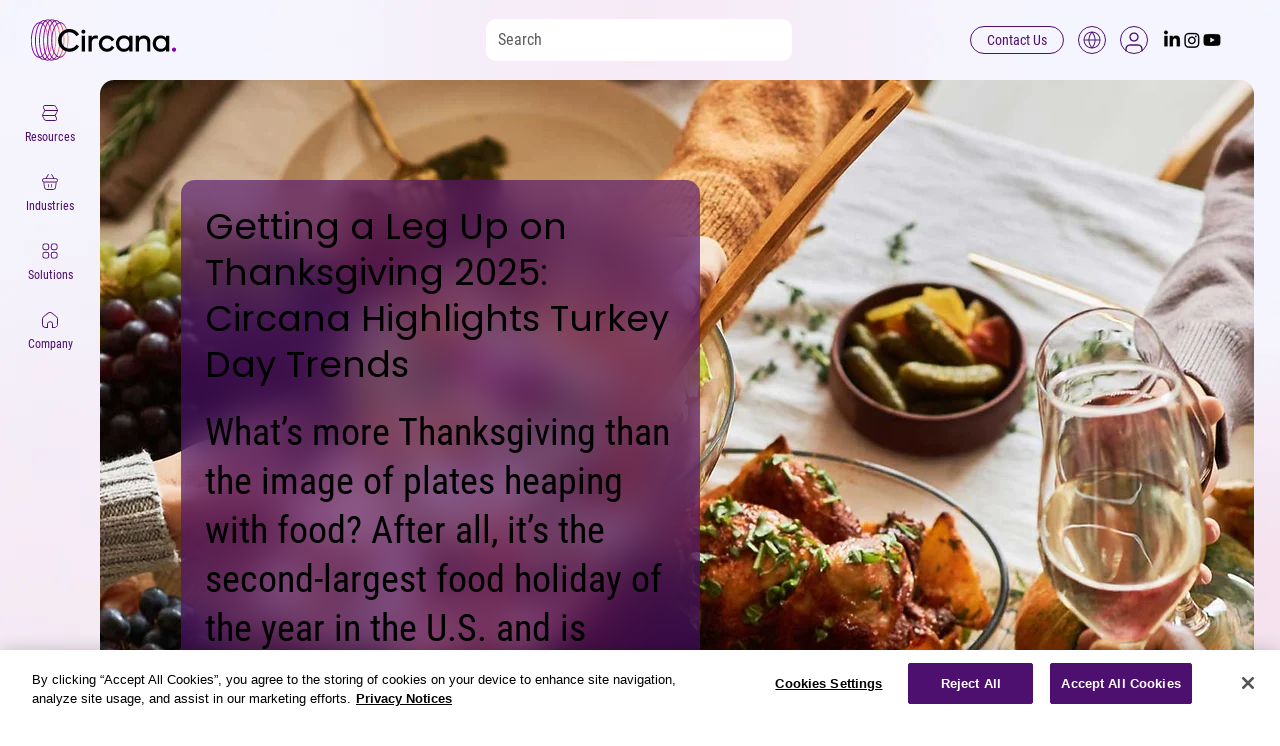

--- FILE ---
content_type: text/css; charset=utf-8
request_url: https://www.circana.com/_serverless/pro-gallery-css-v4-server/layoutCss?ver=2&id=comp-mhlic8k4&items=3476_1600_900%7C3398_1600_900%7C3500_1600_900%7C3400_1600_900%7C3224_1600_900%7C3476_1600_900%7C3398_1600_900%7C3500_1600_900%7C3400_1600_900%7C3224_1600_900%7C3476_1600_900%7C3398_1600_900%7C3500_1600_900%7C3400_1600_900%7C3224_1600_900%7C3476_1600_900%7C3398_1600_900%7C3500_1600_900%7C3400_1600_900%7C3224_1600_900&container=1046_1107.84375_300_720&options=layoutParams_cropRatio:1.7777777777777777%7ClayoutParams_structure_galleryRatio_value:0%7ClayoutParams_repeatingGroupTypes:%7ClayoutParams_gallerySpacing:0%7CgroupTypes:1%7CnumberOfImagesPerRow:4%7CcollageAmount:0.8%7CtextsVerticalPadding:0%7CtextsHorizontalPadding:0%7CcalculateTextBoxHeightMode:MANUAL%7CtargetItemSize:50%7CcubeRatio:1.7777777777777777%7CexternalInfoHeight:0%7CexternalInfoWidth:0%7CisRTL:false%7CisVertical:false%7CminItemSize:120%7CgroupSize:1%7CchooseBestGroup:true%7CcubeImages:true%7CcubeType:fill%7CsmartCrop:false%7CcollageDensity:1%7CimageMargin:32%7ChasThumbnails:false%7CgalleryThumbnailsAlignment:bottom%7CgridStyle:1%7CtitlePlacement:SHOW_ON_HOVER%7CarrowsSize:50%7CslideshowInfoSize:120%7CimageInfoType:NO_BACKGROUND%7CtextBoxHeight:0%7CscrollDirection:1%7CgalleryLayout:4%7CgallerySizeType:smart%7CgallerySize:50%7CcropOnlyFill:true%7CnumberOfImagesPerCol:1%7CgroupsPerStrip:0%7Cscatter:0%7CenableInfiniteScroll:true%7CthumbnailSpacings:5%7CarrowsPosition:0%7CthumbnailSize:120%7CcalculateTextBoxWidthMode:PERCENT%7CtextBoxWidthPercent:50%7CuseMaxDimensions:false%7CrotatingGroupTypes:%7CfixedColumns:0%7CrotatingCropRatios:%7CgallerySizePx:0%7CplaceGroupsLtr:false
body_size: 40
content:
#pro-gallery-comp-mhlic8k4 .pro-gallery-parent-container{ width: 1108px !important; height: 300px !important; } #pro-gallery-comp-mhlic8k4 [data-hook="item-container"][data-idx="0"].gallery-item-container{opacity: 1 !important;display: block !important;transition: opacity .2s ease !important;top: 0px !important;left: 0px !important;right: auto !important;height: 300px !important;width: 533px !important;} #pro-gallery-comp-mhlic8k4 [data-hook="item-container"][data-idx="0"] .gallery-item-common-info-outer{height: 100% !important;} #pro-gallery-comp-mhlic8k4 [data-hook="item-container"][data-idx="0"] .gallery-item-common-info{height: 100% !important;width: 100% !important;} #pro-gallery-comp-mhlic8k4 [data-hook="item-container"][data-idx="0"] .gallery-item-wrapper{width: 533px !important;height: 300px !important;margin: 0 !important;} #pro-gallery-comp-mhlic8k4 [data-hook="item-container"][data-idx="0"] .gallery-item-content{width: 533px !important;height: 300px !important;margin: 0px 0px !important;opacity: 1 !important;} #pro-gallery-comp-mhlic8k4 [data-hook="item-container"][data-idx="0"] .gallery-item-hover{width: 533px !important;height: 300px !important;opacity: 1 !important;} #pro-gallery-comp-mhlic8k4 [data-hook="item-container"][data-idx="0"] .item-hover-flex-container{width: 533px !important;height: 300px !important;margin: 0px 0px !important;opacity: 1 !important;} #pro-gallery-comp-mhlic8k4 [data-hook="item-container"][data-idx="0"] .gallery-item-wrapper img{width: 100% !important;height: 100% !important;opacity: 1 !important;} #pro-gallery-comp-mhlic8k4 [data-hook="item-container"][data-idx="1"].gallery-item-container{opacity: 1 !important;display: block !important;transition: opacity .2s ease !important;top: 0px !important;left: 565px !important;right: auto !important;height: 300px !important;width: 533px !important;} #pro-gallery-comp-mhlic8k4 [data-hook="item-container"][data-idx="1"] .gallery-item-common-info-outer{height: 100% !important;} #pro-gallery-comp-mhlic8k4 [data-hook="item-container"][data-idx="1"] .gallery-item-common-info{height: 100% !important;width: 100% !important;} #pro-gallery-comp-mhlic8k4 [data-hook="item-container"][data-idx="1"] .gallery-item-wrapper{width: 533px !important;height: 300px !important;margin: 0 !important;} #pro-gallery-comp-mhlic8k4 [data-hook="item-container"][data-idx="1"] .gallery-item-content{width: 533px !important;height: 300px !important;margin: 0px 0px !important;opacity: 1 !important;} #pro-gallery-comp-mhlic8k4 [data-hook="item-container"][data-idx="1"] .gallery-item-hover{width: 533px !important;height: 300px !important;opacity: 1 !important;} #pro-gallery-comp-mhlic8k4 [data-hook="item-container"][data-idx="1"] .item-hover-flex-container{width: 533px !important;height: 300px !important;margin: 0px 0px !important;opacity: 1 !important;} #pro-gallery-comp-mhlic8k4 [data-hook="item-container"][data-idx="1"] .gallery-item-wrapper img{width: 100% !important;height: 100% !important;opacity: 1 !important;} #pro-gallery-comp-mhlic8k4 [data-hook="item-container"][data-idx="2"].gallery-item-container{opacity: 1 !important;display: block !important;transition: opacity .2s ease !important;top: 0px !important;left: 1130px !important;right: auto !important;height: 300px !important;width: 533px !important;} #pro-gallery-comp-mhlic8k4 [data-hook="item-container"][data-idx="2"] .gallery-item-common-info-outer{height: 100% !important;} #pro-gallery-comp-mhlic8k4 [data-hook="item-container"][data-idx="2"] .gallery-item-common-info{height: 100% !important;width: 100% !important;} #pro-gallery-comp-mhlic8k4 [data-hook="item-container"][data-idx="2"] .gallery-item-wrapper{width: 533px !important;height: 300px !important;margin: 0 !important;} #pro-gallery-comp-mhlic8k4 [data-hook="item-container"][data-idx="2"] .gallery-item-content{width: 533px !important;height: 300px !important;margin: 0px 0px !important;opacity: 1 !important;} #pro-gallery-comp-mhlic8k4 [data-hook="item-container"][data-idx="2"] .gallery-item-hover{width: 533px !important;height: 300px !important;opacity: 1 !important;} #pro-gallery-comp-mhlic8k4 [data-hook="item-container"][data-idx="2"] .item-hover-flex-container{width: 533px !important;height: 300px !important;margin: 0px 0px !important;opacity: 1 !important;} #pro-gallery-comp-mhlic8k4 [data-hook="item-container"][data-idx="2"] .gallery-item-wrapper img{width: 100% !important;height: 100% !important;opacity: 1 !important;} #pro-gallery-comp-mhlic8k4 [data-hook="item-container"][data-idx="3"]{display: none !important;} #pro-gallery-comp-mhlic8k4 [data-hook="item-container"][data-idx="4"]{display: none !important;} #pro-gallery-comp-mhlic8k4 [data-hook="item-container"][data-idx="5"]{display: none !important;} #pro-gallery-comp-mhlic8k4 [data-hook="item-container"][data-idx="6"]{display: none !important;} #pro-gallery-comp-mhlic8k4 [data-hook="item-container"][data-idx="7"]{display: none !important;} #pro-gallery-comp-mhlic8k4 [data-hook="item-container"][data-idx="8"]{display: none !important;} #pro-gallery-comp-mhlic8k4 [data-hook="item-container"][data-idx="9"]{display: none !important;} #pro-gallery-comp-mhlic8k4 [data-hook="item-container"][data-idx="10"]{display: none !important;} #pro-gallery-comp-mhlic8k4 [data-hook="item-container"][data-idx="11"]{display: none !important;} #pro-gallery-comp-mhlic8k4 [data-hook="item-container"][data-idx="12"]{display: none !important;} #pro-gallery-comp-mhlic8k4 [data-hook="item-container"][data-idx="13"]{display: none !important;} #pro-gallery-comp-mhlic8k4 [data-hook="item-container"][data-idx="14"]{display: none !important;} #pro-gallery-comp-mhlic8k4 [data-hook="item-container"][data-idx="15"]{display: none !important;} #pro-gallery-comp-mhlic8k4 [data-hook="item-container"][data-idx="16"]{display: none !important;} #pro-gallery-comp-mhlic8k4 [data-hook="item-container"][data-idx="17"]{display: none !important;} #pro-gallery-comp-mhlic8k4 [data-hook="item-container"][data-idx="18"]{display: none !important;} #pro-gallery-comp-mhlic8k4 [data-hook="item-container"][data-idx="19"]{display: none !important;} #pro-gallery-comp-mhlic8k4 .pro-gallery-prerender{height:300px !important;}#pro-gallery-comp-mhlic8k4 {height:300px !important; width:1108px !important;}#pro-gallery-comp-mhlic8k4 .pro-gallery-margin-container {height:300px !important;}#pro-gallery-comp-mhlic8k4 .one-row:not(.thumbnails-gallery) {height:316px !important; width:1139px !important;}#pro-gallery-comp-mhlic8k4 .one-row:not(.thumbnails-gallery) .gallery-horizontal-scroll {height:316px !important;}#pro-gallery-comp-mhlic8k4 .pro-gallery-parent-container:not(.gallery-slideshow) [data-hook=group-view] .item-link-wrapper::before {height:316px !important; width:1139px !important;}#pro-gallery-comp-mhlic8k4 .pro-gallery-parent-container {height:300px !important; width:1108px !important;}